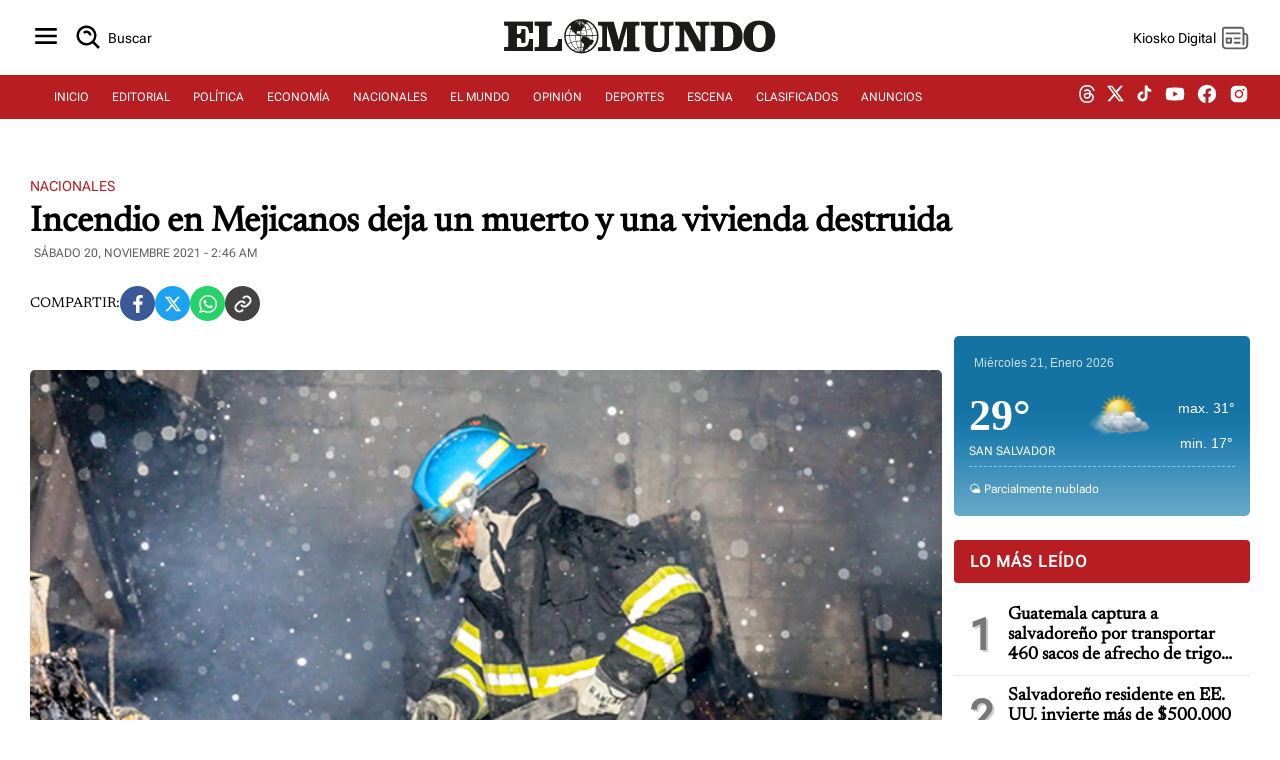

--- FILE ---
content_type: text/html; charset=UTF-8
request_url: https://diario.elmundo.sv/Nacionales/incendio-en-mejicanos-deja-un-muerto-y-una-vivienda-destruida
body_size: 56834
content:
<!DOCTYPE html>
<html lang="es" xml:lang="es">
<head>
    <meta charset="utf-8" />
    <link rel="preload" href="https://diario.elmundo.sv/theme_elmundo/images/no-image.png" as="image">
<link rel="amphtml" href="https://diario.elmundo.sv/ampArticle/incendio-en-mejicanos-deja-un-muerto-y-una-vivienda-destruida?amp=1" />
    <meta name="viewport" content="width=device-width, minimum-scale=1, initial-scale=1" />
    <link rel="canonical" href="https://diario.elmundo.sv/nacionales/incendio-en-mejicanos-deja-un-muerto-y-una-vivienda-destruida" />
    
    <link rel="preload" href="https://diario.elmundo.sv/assets/css/weather.css" as="style" onload="this.onload=null;this.rel='stylesheet'">
    <noscript><link rel="stylesheet" href="https://diario.elmundo.sv/assets/css/weather.css"></noscript>

    <title>Incendio en Mejicanos deja un muerto y una vivienda destruida</title>
    <link rel="icon" type="image/x-icon" href="https://diario.elmundo.sv/assets/images/favicon.ico"/>
    
    <meta name="section" content="NAC">
    
    <!-- <meta name="robots" content="nofollow"> -->
    <meta name="robots" content="index,follow">
    <meta http-equiv="X-UA-Compatible" content="IE=edge,chrome=1"/>
    <meta name="organization" content="Diario El Mundo" />
    <meta name="language" content="es" />
    <meta name="copyright" content="Diario El Mundo" />
    <meta name="format-detection" content="telephone=no" />
    <meta name="title" content="Incendio en Mejicanos deja un muerto y una vivienda destruida"/>
    <meta name="description" content="" />
    <meta name="keywords" content="">

    <!-- Open Graph Metadata -->
    <meta property="og:locale" content="es_ES">
    <meta property="og:url" content="https://diario.elmundo.sv/nacionales/incendio-en-mejicanos-deja-un-muerto-y-una-vivienda-destruida">
    <meta property="og:title" content="Incendio en Mejicanos deja un muerto y una vivienda destruida">
    <meta property="og:type" content="article" data-page-subject="true" />
    <meta property="og:site_name" content="Diario El Mundo">
    <meta property="og:description" content="" />
    <meta property="og:image" content="https://diario.elmundo.sv/theme_elmundo/images/no-image.png" data-page-subject="true" />
    <meta property="og:image:secure_url" content="https://diario.elmundo.sv/theme_elmundo/images/no-image.png" data-page-subject="true" />
        <meta property="og:image:width" content="394">
    <meta property="og:image:height" content="250">
    <meta property="og:image:alt" content="Incendio en Mejicanos deja un muerto y una vivienda destruida">
    <meta property="og:image:type" content="image/jpeg">
    <meta property="og:updated_time" content="-0001-11-30T00:00:00-05:56">
    
    <!-- Twitter Card Metadata -->
    <meta name="twitter:card" content="summary_large_image">
    <meta name="twitter:site" content="@ElmundoSv" />
    <meta name="twitter:title" content="Incendio en Mejicanos deja un muerto y una vivienda destruida">
    <meta name="twitter:image" content="https://diario.elmundo.sv/theme_elmundo/images/no-image.png">
    <meta name="twitter:description" content="">
    <meta name="twitter:account_id" content="@ElMundoSv">
    
    <!-- Dublin Core Metadata -->
    <meta name="DC.title" lang="es" content="Incendio en Mejicanos deja un muerto y una vivienda destruida">
    <meta name="DC.description" lang="es" content="" />
        <meta name="DC.date" content="2021-11-20T02:46:52-06:00">
    <meta name="DC.date.issued" content="2025-10-01T15:35:05-06:00">
    <meta name="DC.creator" content="Diario El Mundo">
    <meta name="DC.publisher" content="Diario El Mundo">
        <meta name="DC.language" content="es">
    
            <!-- Article Specific Metadata -->
        <meta property="article:section" content="Nacionales" />
        <meta property="article:published_time" content="2021-11-20T02:46:52-06:00" />
        <meta property="article:modified_time" content="-0001-11-30T00:00:00-05:56" />
        <meta name="date" content="2021-11-20T02:46:52-06:00"/>
        <meta itemprop="inLanguage" content="es">
        
    <meta property="fb:pages" content="154731521235948">
    
    <meta name="lang" content="es" />

    <!-- <link rel="preload" href="https://diario.elmundo.sv/assets/css/style.css" as="style">
    <link rel="stylesheet" href="https://diario.elmundo.sv/assets/css/style.css" media="(min-width: 280px)" />
    <link rel="stylesheet" type="text/css" href="https://diario.elmundo.sv/assets/css/tablet.css" media="(min-width: 768px)" />
    <link rel="stylesheet" type="text/css" href="https://diario.elmundo.sv/assets/css/desktop.css" media="(min-width: 1024px)" />     -->
    <link rel="preload" href="https://diario.elmundo.sv/assets/css/style.min.css" as="style">
    <link rel="stylesheet" href="https://diario.elmundo.sv/assets/css/style.min.css" />
   
    <!-- <script async src="https://diario.elmundo.sv/assets/js/cookies.js"></script> -->
    <script src="https://code.jquery.com/jquery-3.6.4.min.js"></script>
    
    <link rel="stylesheet" media="all" async href="https://diario.elmundo.sv/assets/css/detail.css"><script type="text/javascript">
                window._taboola = window._taboola || [];
                _taboola.push({ article: 'auto' });
                !function(e,f,u,i){
                    if(!document.getElementById(i)){
                    e.async = 1;
                    e.src = u;
                    e.id = i;
                    f.parentNode.insertBefore(e,f);
                    }
                }(
                    document.createElement('script'),
                    document.getElementsByTagName('script')[0],
                    'https://cdn.taboola.com/libtrc/editoraelmundo-editoraelmundo/loader.js',
                    'tb_loader_script'
                );
                if(window.performance && typeof window.performance.mark == 'function'){
                    window.performance.mark('tbl_ic');
                }
                window._taboola = window._taboola || [];
                _taboola.push({
                    mode: 'thumbnails-a',
                    container: 'taboola-below-article-thumbnails',
                    placement: 'Below Article Thumbnails',
                    target_type: 'mix'
                });
                </script>
    <!-- Google tag (gtag.js) -->
    <script async src="https://www.googletagmanager.com/gtag/js?id=G-RL7GNEEXYD"></script>
    <script>
        window.dataLayer = window.dataLayer || [];
        function gtag(){dataLayer.push(arguments);}
        gtag('js', new Date());

        gtag('config', 'G-RL7GNEEXYD');

        function getSectionFromMeta() {
            var metaSection = document.querySelector('meta[name="section"]');
            return metaSection ? metaSection.content : 'no_set';
        }

        gtag('event', 'page_view', {
            'content_section': getSectionFromMeta()
        });
    </script>


    

    <script async src="https://securepubads.g.doubleclick.net/tag/js/gpt.js"></script>
    <script>
        window.googletag = window.googletag || {cmd: []};

        googletag.cmd.push(function() {
            googletag.pubads().setTargeting('explicit_content', "0");

            googletag.defineSlot('/12206962/pem_rect0', [[320, 100], [300, 100], [300, 250]], 'div-gpt-ad-1702575544930-0').addService(googletag.pubads());
            googletag.defineOutOfPageSlot('/12206962/VIDEOSLIDERDIRECTAS', 'div-gpt-ad-1614960038693-0').addService(googletag.pubads());
            googletag.defineSlot('/12206962/weather-ad', [220, 25], 'div-gpt-ad-1673569375439-0').addService(googletag.pubads());
            googletag.defineSlot('/12206962/dem_lead2', [[320, 50], [970, 90], [728, 90]], 'div-gpt-ad-1643203442915-0').addService(googletag.pubads());
            googletag.defineSlot('/12206962/dem_ofp1', [1, 1], 'div-gpt-ad-1614985903425-0').addService(googletag.pubads());

            
                        googletag.defineSlot('/12206962/061224', [1, 1], 'div-gpt-ad-1733876448836-0').addService(googletag.pubads());
            googletag.defineSlot('/12206962/280414', [1, 1], 'div-gpt-ad-1733937637574-0').addService(googletag.pubads());
            googletag.defineSlot('/12206962/pem_hpage0', [[320, 100], [300, 100], [300, 250], [300, 600]], 'div-gpt-ad-1708126559676-0').addService(googletag.pubads());
googletag.defineSlot('/12206962/pem_hpage1', [[320, 100], [300, 100], [300, 250], [300, 600]], 'div-gpt-ad-1708115870694-0').addService(googletag.pubads());
googletag.defineSlot('/12206962/pem_hpage2', [[300, 600], [320, 100], [300, 100], [300, 250]], 'div-gpt-ad-1708385779769-0').addService(googletag.pubads());
            
            if (window.innerWidth < 768) {
                googletag.defineSlot('/12206962/pem_skyscraper', [[320, 50], [320, 100]], 'div-gpt-ad-1701821660794-0').addService(googletag.pubads());
                googletag.defineSlot('/12206962/dem_lead1', [[300, 250], [320, 50], [320, 100]], 'div-gpt-ad-1604590061439-0').addService(googletag.pubads());
                googletag.defineSlot('/12206962/dem_lead3', [[320, 100], [320, 50]], 'div-gpt-ad-1655417775346-0').addService(googletag.pubads());
            } else {
                googletag.defineSlot('/12206962/pem_skyscraper', [[970, 90], [970, 250]], 'div-gpt-ad-1701821660794-0').addService(googletag.pubads());
                googletag.defineSlot('/12206962/dem_lead1', [[728, 90]], 'div-gpt-ad-1604590061439-0').addService(googletag.pubads());
                googletag.defineSlot('/12206962/dem_lead3', [[728, 90]], 'div-gpt-ad-1655417775346-0').addService(googletag.pubads());
            }

            googletag.pubads().enableSingleRequest();
            googletag.pubads().collapseEmptyDivs();
            googletag.enableServices();
        });
    </script>


    <script type="application/ld+json">
{
    "@context": "https://schema.org",
    "@type": "NewsArticle",
    "dateCreated": "2021-11-20T02:46:52-06:00",
    "datePublished": "2021-11-20T02:46:52-06:00",
    "dateModified": "-0001-11-30T00:00:00-05:56",
    "url": "https://diario.elmundo.sv/nacionales/incendio-en-mejicanos-deja-un-muerto-y-una-vivienda-destruida",
    "headline": "Incendio en Mejicanos deja un muerto y una vivienda destruida",
    "description": "[caption id=\"attachment_1296340\" align=\"aligncenter\" width=\"627\"] Cortesía CB[/caption]",
    "inLanguage": "es",
    "mainEntityOfPage": {
        "@type": "WebPage",
        "@id": "https://diario.elmundo.sv/nacionales/incendio-en-mejicanos-deja-un-muerto-y-una-vivienda-destruida"
    },
    "thumbnailUrl": "https://diario.elmundo.sv/theme_elmundo/images/no-image.png",
    "image": {
        "@type": "ImageObject",
        "url": "https://diario.elmundo.sv/theme_elmundo/images/no-image.png"
    },
    "articleBody": "[caption id=&quot;attachment_1296340&quot; align=&quot;aligncenter&quot; width=&quot;627&quot;] Cortesía CB[/caption]\r\n\r\nEl Cuerpo de Bomberos confirmó la muerte de una personas tras el incendio de una vivienda ubicada en el pasaje Las Margaritas y Calle al Volcán, en la colonia Mireya 2 en Mejicanos\r\n\r\nEl fuego consumió por completo la estructura y uno de sus habitantes murió.\r\n\r\nLa institución llamó a evitar dejar velas o cocinas encendidas y llamar siempre al teléfono 913 cuando se presenten emergencias por incendio.\r\n\r\nLuego de controlar el incendio, nuestro equipo ventiló la zona afectada, removió escombros para liquidar los remanentes del fuego y evitar propagación.\r\n\r\n? Recuerda, en caso de emergencia, llama al 9️⃣1️⃣3️⃣ ?? pic.twitter.com/jKTXXU2hnZ\r\n— Bomberos El Salvador (@BomberosSV) November 20, 2021\r\n",
    "author": {
        "@type": "Person",
        "name": "Javier Maldonado"
    },
    "publisher": {
        "@type": "Organization",
        "name": "Diario El Mundo",
        "url": "https://diario.elmundo.sv/",
        "sameAs": [
            "https://www.facebook.com/ElMundoSV",
            "https://twitter.com/ElMundoSV",
            "https://www.youtube.com/user/DiarioElMundoElSalvador",
            "https://www.instagram.com/ElMundoSV/"
        ],
        "logo": {
            "@type": "ImageObject",
            "url": "https://static.elmundo.sv/uploads/images/dem-logo.jpg",
            "width": 280,
            "height": 44
        }
    },
    "copyrightHolder": {
        "@type": "Organization",
        "name": "Diario El Mundo",
        "url": "https://diario.elmundo.sv/"
    }
}</script>
  <script src="https://cdn.gravitec.net/storage/d5029e52b2632dfec7a34e865c4dd51c/client.js" async></script>
</head>

<body>
    <input type="hidden" id="APP_URL" value="https://diario.elmundo.sv/">
    <input id="BASE_URL" type="hidden" value="https://diario.elmundo.sv/">
    <h1 hidden>Section Page - Diario El Mundo</h1>
    <header>
    <div class="header">
        <div class="header-menu">
            <button class="btn-icon" title="Menu" id="sidebarMenu">
                <svg xmlns="https://www.w3.org/2000/svg" width="32" height="32" viewBox="0 0 24 24" style="fill: rgba(0, 0, 0, 1);"><path d="M4 6h16v2H4zm0 5h16v2H4zm0 5h16v2H4z"></path></svg>
            </button>
            <a href="/search" id="btnSearch" class="btn-icon btn-icon-text" title="Buscar">
                <svg xmlns="https://www.w3.org/2000/svg" width="30" height="30" viewBox="0 0 24 24" style="fill: rgba(0, 0, 0, 1);"><path d="M10 18a7.952 7.952 0 0 0 4.897-1.688l4.396 4.396 1.414-1.414-4.396-4.396A7.952 7.952 0 0 0 18 10c0-4.411-3.589-8-8-8s-8 3.589-8 8 3.589 8 8 8zm0-14c3.309 0 6 2.691 6 6s-2.691 6-6 6-6-2.691-6-6 2.691-6 6-6z"></path><path d="M11.412 8.586c.379.38.588.882.588 1.414h2a3.977 3.977 0 0 0-1.174-2.828c-1.514-1.512-4.139-1.512-5.652 0l1.412 1.416c.76-.758 2.07-.756 2.826-.002z"></path></svg>
                <span for="btnSearch">Buscar</span>
            </a>
        </div>
        <div class="header-logo">
            <a href="https://diario.elmundo.sv" class="header-logo-svg" aria-label="Diario El Mundo">
                                <img src="https://dta.elmundo.sv/assets/dta_pem_black.svg" alt="Diario El Mundo" width="180px" data-was-processed="true">
            </a>
        </div>
        <div class="header-user">
            <button id="btnKiosko" class="btn-icon btn-icon-text" title="Kiosko DEM">
                <span >Kiosko Digital</span>
                <svg xmlns="https://www.w3.org/2000/svg" x="0px" y="0px" width="30" height="30" viewBox="0 0 48 48" style="fill: #5f5f5f;"><path d="M 7.5 6 C 5.0324991 6 3 8.0324991 3 10.5 L 3 35.5 C 3 39.071938 5.9280619 42 9.5 42 L 38.5 42 C 42.071938 42 45 39.071938 45 35.5 L 45 20.5 C 45 18.032499 42.967501 16 40.5 16 L 39 16 L 39 10.5 C 39 8.0324991 36.967501 6 34.5 6 L 7.5 6 z M 7.5 9 L 34.5 9 C 35.346499 9 36 9.6535009 36 10.5 L 36 17.253906 A 1.50015 1.50015 0 0 0 36 17.740234 L 36 34.5 A 1.50015 1.50015 0 1 0 39 34.5 L 39 19 L 40.5 19 C 41.346499 19 42 19.653501 42 20.5 L 42 35.5 C 42 37.450062 40.450062 39 38.5 39 L 9.5 39 C 7.5499381 39 6 37.450062 6 35.5 L 6 10.5 C 6 9.6535009 6.6535009 9 7.5 9 z M 10.5 15 A 1.50015 1.50015 0 1 0 10.5 18 L 31.5 18 A 1.50015 1.50015 0 1 0 31.5 15 L 10.5 15 z M 10.5 23 A 1.50015 1.50015 0 0 0 9 24.5 L 9 31.5 A 1.50015 1.50015 0 0 0 10.5 33 L 17.5 33 A 1.50015 1.50015 0 0 0 19 31.5 L 19 24.5 A 1.50015 1.50015 0 0 0 17.5 23 L 10.5 23 z M 23.5 23 A 1.50015 1.50015 0 1 0 23.5 26 L 31.5 26 A 1.50015 1.50015 0 1 0 31.5 23 L 23.5 23 z M 12 26 L 16 26 L 16 30 L 12 30 L 12 26 z M 23.5 30 A 1.50015 1.50015 0 1 0 23.5 33 L 31.5 33 A 1.50015 1.50015 0 1 0 31.5 30 L 23.5 30 z"></path></svg>
            </button>
            <button class="btn-icon btn-user" title="Perfil de usuario" id="userProfile">
                <span id="userName">...</span>
                <svg xmlns="https://www.w3.org/2000/svg" width="32" height="32" viewBox="0 0 24 24" style="fill: rgba(0, 0, 0, 1);"><path d="M7.5 6.5C7.5 8.981 9.519 11 12 11s4.5-2.019 4.5-4.5S14.481 2 12 2 7.5 4.019 7.5 6.5zM20 21h1v-1c0-3.859-3.141-7-7-7h-4c-3.86 0-7 3.141-7 7v1h17z"></path></svg>
            </button>
        </div>
    </div>
</header>
<nav>
    <div class="menu">
        <ul>
            <li><a class="nav-item" href="https://diario.elmundo.sv/">INICIO</a></li>
            <li><a class="nav-item" href="https://diario.elmundo.sv/editorial">EDITORIAL</a></li>
            <li><a class="nav-item" href="https://diario.elmundo.sv/politica">POLÍTICA</a></li>
            <li><a class="nav-item" href="https://diario.elmundo.sv/economia">ECONOMÍA</a></li>
            <li><a class="nav-item" href="https://diario.elmundo.sv/nacionales">NACIONALES</a></li>
            <li><a class="nav-item" href="https://diario.elmundo.sv/el-mundo">EL MUNDO</a></li>
            <li><a class="nav-item" href="https://diario.elmundo.sv/opinion">OPINIÓN</a></li>
            <li><a class="nav-item" href="https://diario.elmundo.sv/deportes">DEPORTES</a></li>
            <li><a class="nav-item" href="https://diario.elmundo.sv/escena">ESCENA</a></li>
            <li><a class="nav-item" href="https://clasificados.elmundo.sv" target="_blank">CLASIFICADOS</a></li>
            <li><a class="nav-item" href="https://kiosko.elmundo.sv" target="_blank">ANUNCIOS</a></li>
        </ul>
        <ul class="social-media">
            <li><a target="_blank" aria-label="threads dem" href="https://www.threads.net/@elmundosv"><svg aria-label="Threads" fill="none" height="18" viewBox="0 0 192 192" width="18" xmlns="https://www.w3.org/2000/svg" style="fill: rgba(255, 255, 255, 1);"><path class="xmcdc9a" d="M141.537 88.9883C140.71 88.5919 139.87 88.2104 139.019 87.8451C137.537 60.5382 122.616 44.905 97.5619 44.745C97.4484 44.7443 97.3355 44.7443 97.222 44.7443C82.2364 44.7443 69.7731 51.1409 62.102 62.7807L75.881 72.2328C81.6116 63.5383 90.6052 61.6848 97.2286 61.6848C97.3051 61.6848 97.3819 61.6848 97.4576 61.6855C105.707 61.7381 111.932 64.1366 115.961 68.814C118.893 72.2193 120.854 76.925 121.825 82.8638C114.511 81.6207 106.601 81.2385 98.145 81.7233C74.3247 83.0954 59.0111 96.9879 60.0396 116.292C60.5615 126.084 65.4397 134.508 73.775 140.011C80.8224 144.663 89.899 146.938 99.3323 146.423C111.79 145.74 121.563 140.987 128.381 132.296C133.559 125.696 136.834 117.143 138.28 106.366C144.217 109.949 148.617 114.664 151.047 120.332C155.179 129.967 155.42 145.8 142.501 158.708C131.182 170.016 117.576 174.908 97.0135 175.059C74.2042 174.89 56.9538 167.575 45.7381 153.317C35.2355 139.966 29.8077 120.682 29.6052 96C29.8077 71.3178 35.2355 52.0336 45.7381 38.6827C56.9538 24.4249 74.2039 17.11 97.0132 16.9405C119.988 17.1113 137.539 24.4614 149.184 38.788C154.894 45.8136 159.199 54.6488 162.037 64.9503L178.184 60.6422C174.744 47.9622 169.331 37.0357 161.965 27.974C147.036 9.60668 125.202 0.195148 97.0695 0H96.9569C68.8816 0.19447 47.2921 9.6418 32.7883 28.0793C19.8819 44.4864 13.2244 67.3157 13.0007 95.9325L13 96L13.0007 96.0675C13.2244 124.684 19.8819 147.514 32.7883 163.921C47.2921 182.358 68.8816 191.806 96.9569 192H97.0695C122.03 191.827 139.624 185.292 154.118 170.811C173.081 151.866 172.51 128.119 166.26 113.541C161.776 103.087 153.227 94.5962 141.537 88.9883ZM98.4405 129.507C88.0005 130.095 77.1544 125.409 76.6196 115.372C76.2232 107.93 81.9158 99.626 99.0812 98.6368C101.047 98.5234 102.976 98.468 104.871 98.468C111.106 98.468 116.939 99.0737 122.242 100.233C120.264 124.935 108.662 128.946 98.4405 129.507Z"></path></svg></a></li>
            <li><a target="_blank" aria-label="twitter dem" href="https://twitter.com/ElMundoSV"><svg viewBox="0 0 24 24" aria-hidden="true" width="19" height="19" style="fill: rgba(255, 255, 255, 1);"><g><path d="M18.244 2.25h3.308l-7.227 8.26 8.502 11.24H16.17l-5.214-6.817L4.99 21.75H1.68l7.73-8.835L1.254 2.25H8.08l4.713 6.231zm-1.161 17.52h1.833L7.084 4.126H5.117z"></path></g></svg></a></li>
            <li><a targey="_blank" aria-label="tiktok dem" href="https://www.tiktok.com/@elmundosv?lang=es"><svg svg xmlns="https://www.w3.org/2000/svg" width="19" height="19" viewBox="0 0 24 24" style="fill: rgba(255, 255, 255, 1);transform: ;msFilter:;"><path d="M19.59 6.69a4.83 4.83 0 0 1-3.77-4.25V2h-3.45v13.67a2.89 2.89 0 0 1-5.2 1.74 2.89 2.89 0 0 1 2.31-4.64 2.93 2.93 0 0 1 .88.13V9.4a6.84 6.84 0 0 0-1-.05A6.33 6.33 0 0 0 5 20.1a6.34 6.34 0 0 0 10.86-4.43v-7a8.16 8.16 0 0 0 4.77 1.52v-3.4a4.85 4.85 0 0 1-1-.1z"></path></svg></a></li>
            <li><a target="_blank" aria-label="youtube dem" href="https://www.youtube.com/user/DiarioElMundoTV"><svg xmlns="https://www.w3.org/2000/svg" width="22" height="22" viewBox="0 0 24 24" style="fill: rgba(255, 255, 255, 1);"><path d="M21.593 7.203a2.506 2.506 0 0 0-1.762-1.766C18.265 5.007 12 5 12 5s-6.264-.007-7.831.404a2.56 2.56 0 0 0-1.766 1.778c-.413 1.566-.417 4.814-.417 4.814s-.004 3.264.406 4.814c.23.857.905 1.534 1.763 1.765 1.582.43 7.83.437 7.83.437s6.265.007 7.831-.403a2.515 2.515 0 0 0 1.767-1.763c.414-1.565.417-4.812.417-4.812s.02-3.265-.407-4.831zM9.996 15.005l.005-6 5.207 3.005-5.212 2.995z"></path></svg></a></li>
            <li><a target="_blank" aria-label="facebook dem" href="https://www.facebook.com/ElMundoSV"><svg xmlns="https://www.w3.org/2000/svg" width="22" height="22" viewBox="0 0 24 24" style="fill: rgba(255, 255, 255, 1);"><path d="M12.001 2.002c-5.522 0-9.999 4.477-9.999 9.999 0 4.99 3.656 9.126 8.437 9.879v-6.988h-2.54v-2.891h2.54V9.798c0-2.508 1.493-3.891 3.776-3.891 1.094 0 2.24.195 2.24.195v2.459h-1.264c-1.24 0-1.628.772-1.628 1.563v1.875h2.771l-.443 2.891h-2.328v6.988C18.344 21.129 22 16.992 22 12.001c0-5.522-4.477-9.999-9.999-9.999z"></path></svg></a></li>
            <li><a target="_blank" aria-label="instagram dem" href="https://instagram.com/ElMundoSV"><svg xmlns="https://www.w3.org/2000/svg" width="22" height="22" viewBox="0 0 24 24" style="fill: rgba(255, 255, 255, 1);"><path d="M20.947 8.305a6.53 6.53 0 0 0-.419-2.216 4.61 4.61 0 0 0-2.633-2.633 6.606 6.606 0 0 0-2.186-.42c-.962-.043-1.267-.055-3.709-.055s-2.755 0-3.71.055a6.606 6.606 0 0 0-2.185.42 4.607 4.607 0 0 0-2.633 2.633 6.554 6.554 0 0 0-.419 2.185c-.043.963-.056 1.268-.056 3.71s0 2.754.056 3.71c.015.748.156 1.486.419 2.187a4.61 4.61 0 0 0 2.634 2.632 6.584 6.584 0 0 0 2.185.45c.963.043 1.268.056 3.71.056s2.755 0 3.71-.056a6.59 6.59 0 0 0 2.186-.419 4.615 4.615 0 0 0 2.633-2.633c.263-.7.404-1.438.419-2.187.043-.962.056-1.267.056-3.71-.002-2.442-.002-2.752-.058-3.709zm-8.953 8.297c-2.554 0-4.623-2.069-4.623-4.623s2.069-4.623 4.623-4.623a4.623 4.623 0 0 1 0 9.246zm4.807-8.339a1.077 1.077 0 0 1-1.078-1.078 1.077 1.077 0 1 1 2.155 0c0 .596-.482 1.078-1.077 1.078z"></path><circle cx="11.994" cy="11.979" r="3.003"></circle></svg></a></li>
        </ul>
    </div>
</nav>    <section class="container border-dashed-bottom">
        <div class="pem_skyscraper" id='div-gpt-ad-1701821660794-0' style='min-width: 320px; min-height: 50px; text-align:center;'></div>
    </section>
    <section class="container">
                <input type="hidden" name="article_id" id="article_id" value="0">

        <div class="article-det-top article-det-page">
            <div class="article-details">
                <div class="article-details-head">
                    <a class="article-section" href="https://diario.elmundo.sv/nacionales" title="Nacionales">Nacionales</a>
                </div>
                <div class="article-title"><h1 title="Incendio en Mejicanos deja un muerto y una vivienda destruida">Incendio en Mejicanos deja un muerto y una vivienda destruida</h1></div>
                <div class="article-info">
                    <a href="#" class="article-author"></a>
                    <div class="article-date">sábado 20, noviembre 2021 - 2:46 AM</div>   
                </div>
                <div class="article-desc"></div>
            </div>
        </div>

        <div class="share-buttons">
    <span class="share-text">COMPARTIR: </span>
    <a target="_blank" href="https://www.facebook.com/sharer/sharer.php?u=https%3A%2F%2Fdiario.elmundo.sv%2Fnacionales%2Fincendio-en-mejicanos-deja-un-muerto-y-una-vivienda-destruida" class="share-button facebook" title="Compartir en Facebook">
        <svg xmlns="https://www.w3.org/2000/svg" width="24" height="24" viewBox="0 0 24 24" style="fill: rgba(255, 255, 255, 1);"><path d="M13.397 20.997v-8.196h2.765l.411-3.209h-3.176V7.548c0-.926.258-1.56 1.587-1.56h1.684V3.127A22.336 22.336 0 0 0 14.201 3c-2.444 0-4.122 1.492-4.122 4.231v2.355H7.332v3.209h2.753v8.202h3.312z"></path></svg>
    </a>
    <a target="_blank" href="https://twitter.com/intent/tweet?text=Incendio%20en%20Mejicanos%20deja%20un%20muerto%20y%20una%20vivienda%20destruida%20https%3A%2F%2Fdiario.elmundo.sv%2Fnacionales%2Fincendio-en-mejicanos-deja-un-muerto-y-una-vivienda-destruida" class="share-button twitter" title="Compartir en Twitter">
        <svg xmlns="https://www.w3.org/2000/svg" width="16" height="16" fill="currentColor" class="bi bi-twitter-x" viewBox="0 0 16 16"><path d="M12.6.75h2.454l-5.36 6.142L16 15.25h-4.937l-3.867-5.07-4.425 5.07H.316l5.733-6.57L0 .75h5.063l3.495 4.633L12.601.75Zm-.86 13.028h1.36L4.323 2.145H2.865z"/></svg>
    </a>
    <a target="_blank" href="https://api.whatsapp.com/send?text=Incendio%20en%20Mejicanos%20deja%20un%20muerto%20y%20una%20vivienda%20destruida%20https%3A%2F%2Fdiario.elmundo.sv%2Fnacionales%2Fincendio-en-mejicanos-deja-un-muerto-y-una-vivienda-destruida" class="share-button whatsapp" title="Compartir en WhatsApp">
        <svg xmlns="https://www.w3.org/2000/svg" width="24" height="24" viewBox="0 0 24 24" style="fill: rgba(255, 255, 255, 1);"><path fill-rule="evenodd" clip-rule="evenodd" d="M18.403 5.633A8.919 8.919 0 0 0 12.053 3c-4.948 0-8.976 4.027-8.978 8.977 0 1.582.413 3.126 1.198 4.488L3 21.116l4.759-1.249a8.981 8.981 0 0 0 4.29 1.093h.004c4.947 0 8.975-4.027 8.977-8.977a8.926 8.926 0 0 0-2.627-6.35m-6.35 13.812h-.003a7.446 7.446 0 0 1-3.798-1.041l-.272-.162-2.824.741.753-2.753-.177-.282a7.448 7.448 0 0 1-1.141-3.971c.002-4.114 3.349-7.461 7.465-7.461a7.413 7.413 0 0 1 5.275 2.188 7.42 7.42 0 0 1 2.183 5.279c-.002 4.114-3.349 7.462-7.461 7.462m4.093-5.589c-.225-.113-1.327-.655-1.533-.73-.205-.075-.354-.112-.504.112s-.58.729-.711.879-.262.168-.486.056-.947-.349-1.804-1.113c-.667-.595-1.117-1.329-1.248-1.554s-.014-.346.099-.458c.101-.1.224-.262.336-.393.112-.131.149-.224.224-.374s.038-.281-.019-.393c-.056-.113-.505-1.217-.692-1.666-.181-.435-.366-.377-.504-.383a9.65 9.65 0 0 0-.429-.008.826.826 0 0 0-.599.28c-.206.225-.785.767-.785 1.871s.804 2.171.916 2.321c.112.15 1.582 2.415 3.832 3.387.536.231.954.369 1.279.473.537.171 1.026.146 1.413.089.431-.064 1.327-.542 1.514-1.066.187-.524.187-.973.131-1.067-.056-.094-.207-.151-.43-.263"></path></svg>
    </a>
    <a target="_blank" href="incendio-en-mejicanos-deja-un-muerto-y-una-vivienda-destruida" class="share-button url_lnk" title="Copiar link de la nota" onclick="copyToClipboard(event)">
        <svg xmlns="https://www.w3.org/2000/svg" width="24" height="24" viewBox="0 0 24 24" style="fill: rgba(255, 255, 255, 1);"><path d="M8.465 11.293c1.133-1.133 3.109-1.133 4.242 0l.707.707 1.414-1.414-.707-.707c-.943-.944-2.199-1.465-3.535-1.465s-2.592.521-3.535 1.465L4.929 12a5.008 5.008 0 0 0 0 7.071 4.983 4.983 0 0 0 3.535 1.462A4.982 4.982 0 0 0 12 19.071l.707-.707-1.414-1.414-.707.707a3.007 3.007 0 0 1-4.243 0 3.005 3.005 0 0 1 0-4.243l2.122-2.121z"></path><path d="m12 4.929-.707.707 1.414 1.414.707-.707a3.007 3.007 0 0 1 4.243 0 3.005 3.005 0 0 1 0 4.243l-2.122 2.121c-1.133 1.133-3.109 1.133-4.242 0L10.586 12l-1.414 1.414.707.707c.943.944 2.199 1.465 3.535 1.465s2.592-.521 3.535-1.465L19.071 12a5.008 5.008 0 0 0 0-7.071 5.006 5.006 0 0 0-7.071 0z"></path></svg>
    </a>
</div>

<div id="confirmation-message" class="confirmation-message">¡Link copiado al portapapeles!</div>
        <div id="confirmation-message" class="confirmation-message">¡Link copiado al portapapeles!</div>

        <section class="grid">
            <div class="article-det-page">
                <article>
                    <div class="article-image"></div>
                    <div class="img-caption"><p></p></div>
                    <div class="article-body">
                        <p><figure><picture>
                <source srcset="https://static.elmundo.sv/wp-content/uploads/2021/11/Incendio-Bomberos-Mejicanos-2.png" type="image/jpeg">
                <img src="https://static.elmundo.sv/wp-content/uploads/2021/11/Incendio-Bomberos-Mejicanos-2.png" alt="">
            </picture><figcaption>Cortesía CB</figcaption></figure></p>
<p>El Cuerpo de Bomberos confirmó la muerte de una personas tras el incendio de una vivienda ubicada en el pasaje Las Margaritas y Calle al Volcán, en la colonia Mireya 2 en Mejicanos</p>
<p>El fuego consumió por completo la estructura y uno de sus habitantes murió.</p>
<p>La institución llamó a evitar dejar velas o cocinas encendidas y llamar siempre al teléfono 913 cuando se presenten emergencias por incendio.
<blockquote class="twitter-tweet" data-partner="tweetdeck">
<p dir="ltr" lang="es">Luego de controlar el incendio, nuestro equipo ventiló la zona afectada, removió escombros para liquidar los remanentes del fuego y evitar propagación.

? Recuerda, en caso de emergencia, llama al 9️⃣1️⃣3️⃣ ?? <a href="https://t.co/jKTXXU2hnZ">pic.twitter.com/jKTXXU2hnZ</a></p>
— Bomberos El Salvador (@BomberosSV) <a href="https://twitter.com/BomberosSV/status/1462051158541881349?ref_src=twsrc%5Etfw">November 20, 2021</a></blockquote>
<script async src="https://platform.twitter.com/widgets.js" charset="utf-8"></script><br />
<br /><div id="div-gpt-ad-1655417775346-0" style="min-width: 320px; min-height: 50px;margin: 0 auto; text-align:center;"><script>googletag.cmd.push(function() { googletag.display("div-gpt-ad-1655417775346-0"); });</script></div><br />
<br /><div id="div-gpt-ad-1733937637574-0"><script>googletag.cmd.push(function() { googletag.display("div-gpt-ad-1733937637574-0"); });</script></div></p>
                        <script async src="https://platform.twitter.com/widgets.js" charset="utf-8"></script>                    </div>
                </article>
                <br><br>
                
                
                <section>
                    <div class="tags">
                        <h2 class="tags-title">Temas</h2>
                        <div class="tags-container">
                            <a href="https://diario.elmundo.sv/search#gsc.tab=0&gsc.q=%26quot%3Baligncenter%26quot%3B&gsc.sort=date&gsc.page=1" class="tag-item">&quot;aligncenter&quot;</a> <a href="https://diario.elmundo.sv/search#gsc.tab=0&gsc.q=%26quot%3B627%26quot%3B&gsc.sort=date&gsc.page=1" class="tag-item">&quot;627&quot;</a> <a href="https://diario.elmundo.sv/search#gsc.tab=0&gsc.q=Cortes%C3%ADa+CB&gsc.sort=date&gsc.page=1" class="tag-item">Cortesía CB</a> <a href="https://diario.elmundo.sv/search#gsc.tab=0&gsc.q=Calle&gsc.sort=date&gsc.page=1" class="tag-item">Calle</a> <a href="https://diario.elmundo.sv/search#gsc.tab=0&gsc.q=Volc%C3%A1n&gsc.sort=date&gsc.page=1" class="tag-item">Volcán</a> <a href="https://diario.elmundo.sv/search#gsc.tab=0&gsc.q=Mejicanos%0D%0A%0D%0AEl&gsc.sort=date&gsc.page=1" class="tag-item">Mejicanos

El</a> <a href="https://diario.elmundo.sv/search#gsc.tab=0&gsc.q=fuego&gsc.sort=date&gsc.page=1" class="tag-item">fuego</a> <a href="https://diario.elmundo.sv/search#gsc.tab=0&gsc.q=sus+habitantes&gsc.sort=date&gsc.page=1" class="tag-item">sus habitantes</a> <a href="https://diario.elmundo.sv/search#gsc.tab=0&gsc.q=velas&gsc.sort=date&gsc.page=1" class="tag-item">velas</a> <a href="https://diario.elmundo.sv/search#gsc.tab=0&gsc.q=cocinas+encendidas&gsc.sort=date&gsc.page=1" class="tag-item">cocinas encendidas</a> <a href="https://diario.elmundo.sv/search#gsc.tab=0&gsc.q=tel%C3%A9fono&gsc.sort=date&gsc.page=1" class="tag-item">teléfono</a> <a href="https://diario.elmundo.sv/search#gsc.tab=0&gsc.q=913&gsc.sort=date&gsc.page=1" class="tag-item">913</a> <a href="https://diario.elmundo.sv/search#gsc.tab=0&gsc.q=emergencias&gsc.sort=date&gsc.page=1" class="tag-item">emergencias</a> <a href="https://diario.elmundo.sv/search#gsc.tab=0&gsc.q=incendio&gsc.sort=date&gsc.page=1" class="tag-item">incendio</a> <a href="https://diario.elmundo.sv/search#gsc.tab=0&gsc.q=nuestro+equipo&gsc.sort=date&gsc.page=1" class="tag-item">nuestro equipo</a> <a href="https://diario.elmundo.sv/search#gsc.tab=0&gsc.q=escombros&gsc.sort=date&gsc.page=1" class="tag-item">escombros</a> <a href="https://diario.elmundo.sv/search#gsc.tab=0&gsc.q=propagaci%C3%B3n&gsc.sort=date&gsc.page=1" class="tag-item">propagación</a>                         </div>
                    </div>
                </section>
                <br>

                
                <div class="tags">
                    <h2 class="tags-title">Contenido Patrocinado</h2>
                    <div id="taboola-below-article-thumbnails"></div>
                    <script type="text/javascript">
                    window._taboola = window._taboola || [];
                    _taboola.push({
                        mode: 'alternating-thumbnails-a',
                        container: 'taboola-below-article-thumbnails',
                        placement: 'Below Article Thumbnails',
                        target_type: 'mix'
                    });
                    </script>
                </div>
            </div>
            <div class="ad-container">
                
            <div class="weather-widget gradient_5">
                <div class="widget_weather">
                    <div class="date_weather">Miércoles 21, Enero 2026</div>
                    <div class="row_weather">
                        <div class="temp_weather">
                            <p class="weather-widget-grades">29°</p>
                            <p class="weather-widget-city">San Salvador</p>
                        </div>
                        <div class="img_weather"><img class="weather-widget-image loading" src="https://dta.elmundo.sv/assets/weather/3.webp" alt="Parcialmente nublado" data-was-processed="true"></div>
                        <div class="min_max">
                            <div class="max_weather">max. 31°</div>
                            <div class="min_weather">min. 17°</div>
                        </div>
                    </div>
                    <div class="row_weather units">
                        <p class="weather_desc">🌤️ Parcialmente nublado</p>
                    </div>
                </div>
            </div>
                <div id='div-gpt-ad-1673569375439-0' style='min-width: 220px; min-height: 25px; text-align:center;'></div>
                <br>

                                
                <div id='div-gpt-ad-1702575544930-0' style='min-width: 300px; min-height: 100px;text-align:center;'></div>
                <br>
                <div class="mundo-sidebar-editorial"><div class="widget-title">LO MÁS LEÍDO</div><ul class="most-read-widget"><li><span class="flagItem">1 </span> <a href="https://diario.elmundo.sv/nacionales/guatemala-captura-a-salvadoreno-por-transportar-460-sacos-de-afrecho-de-trigo-sin-documentos">Guatemala captura a salvadoreño por transportar 460 sacos de afrecho de trigo sin documentos</a></li><li><span class="flagItem">2 </span> <a href="https://diario.elmundo.sv/economia/salvadoreno-residente-en-ee-uu-invierte-mas-de-500000-en-dos-ranchos-de-playa-en-sonsonate-y-la-libertad">Salvadoreño residente en EE. UU. invierte más de $500,000 en dos ranchos de playa en Sonsonate y La Libertad</a></li><li><span class="flagItem">3 </span> <a href="https://diario.elmundo.sv/nacionales/gobierno-salvadoreno-recibe-avion-con-345000-uniformes-para-alumnos-de-instituciones-publicas">Gobierno salvadoreño recibe avión con 345,000 uniformes para alumnos de instituciones públicas</a></li><li><span class="flagItem">4 </span> <a href="https://diario.elmundo.sv/nacionales/fiscalia-captura-a-presuntos-estafadores-en-operativo-esta-madrugada">Fiscalía captura a presuntos estafadores en operativo esta madrugada</a></li><li><span class="flagItem">5 </span> <a href="https://diario.elmundo.sv/politica/asamblea-aprueba-ley-quincena-25-se-declara-de-orden-publico-y-se-rechaza-cambio-propuesto-por-la-oposicion">Asamblea aprueba Ley Quincena 25: se declara de orden público y se rechaza cambio propuesto por la oposición</a></li></ul></div>                <br>
                <div id='div-gpt-ad-1708126559676-0' style='min-width: 300px; min-height: 100px; text-align:center;'></div>
                <br>
                <div id='div-gpt-ad-1708115870694-0' style='min-width: 300px; min-height: 100px; text-align:center;'></div>
                <br>
                <div id='div-gpt-ad-1708385779769-0' style='min-width: 300px; min-height: 100px; text-align:center;'></div>
            </div>
        </section>
    </section>

    <div class="footer">
        <footer>
            <div class="footer-logo">
                                <img src="https://dta.elmundo.sv/assets/dta_pem_white.svg" width="200" height="50" class="lazy loaded" alt="Logo">
            </div>
            <div class="footer-options">
                <ul>
                    <li class="label">Nosotros</li>
                    <li><a href="https://diario.elmundo.sv/nosotros/historia.html" title="Normas de publicacion">Historia</a></li>
                    <!-- <li><a href="https://diario.elmundo.sv/diversidad-e-inclusion.html" title="Diversidad e inclusión">Diversidad e inclusión</a></li>
                    <li><a href="https://diario.elmundo.sv/codigo-etico.html" title="Código de ética">Código de ética</a></li> -->
                </ul>
                <ul>
                    <li class="label">Nuestro Grupo</li>
                    <li><a href="https://vidasana.sv/" target="_blank" title="Vida Sana">Vidasana</a></li>
                    <li><a href="https://fundacionjborja.org/" target="_blank" title="Fundación Borja">Fundación Borja</a></li>
                    <li><a href="https://beta-diario.elmundo.sv/contact-us" title="Contáctenos"></a></li>
                </ul>
                <ul>
                    <li class="label">Otros</li>
                    <li><a href="https://clasificados.elmundo.sv/" target="_blank" title="Clasificados">Clasificados</a></li>
                    <li><a href="https://kiosko.elmundo.sv" target="_blank" title="Kiosko Digital">Kiosko Digital</a></li>
                </ul>
            </div>
        </footer>
    </div>
    
    <div class="overlay" id="overlay"></div>
    <div class="sidebar-menu">
        <div class="sidebar-close" id="closeMenu">
            <svg xmlns="https://www.w3.org/2000/svg" width="34" height="34" viewBox="0 0 24 24" style="fill: #fff;"><path d="m16.192 6.344-4.243 4.242-4.242-4.242-1.414 1.414L10.535 12l-4.242 4.242 1.414 1.414 4.242-4.242 4.243 4.242 1.414-1.414L13.364 12l4.242-4.242z"></path></svg>
        </div>
        <div class="sidebar-menu-logo">
            
            <img src="https://dta.elmundo.sv/assets/dta_pem_white.svg" width="232" height="34" alt="logo" class="loading" data-was-processed="true">
            
        </div>
        <hr>
        <div class="sidebar-menu-social">
            <ul class="social-media">
                <li><a target="_blank" aria-label="threads dem" href="https://www.threads.net/@elmundosv"><svg aria-label="Threads" fill="none" height="18" viewBox="0 0 192 192" width="18" xmlns="https://www.w3.org/2000/svg" style="fill: rgba(255, 255, 255, 1);"><path class="xmcdc9a" d="M141.537 88.9883C140.71 88.5919 139.87 88.2104 139.019 87.8451C137.537 60.5382 122.616 44.905 97.5619 44.745C97.4484 44.7443 97.3355 44.7443 97.222 44.7443C82.2364 44.7443 69.7731 51.1409 62.102 62.7807L75.881 72.2328C81.6116 63.5383 90.6052 61.6848 97.2286 61.6848C97.3051 61.6848 97.3819 61.6848 97.4576 61.6855C105.707 61.7381 111.932 64.1366 115.961 68.814C118.893 72.2193 120.854 76.925 121.825 82.8638C114.511 81.6207 106.601 81.2385 98.145 81.7233C74.3247 83.0954 59.0111 96.9879 60.0396 116.292C60.5615 126.084 65.4397 134.508 73.775 140.011C80.8224 144.663 89.899 146.938 99.3323 146.423C111.79 145.74 121.563 140.987 128.381 132.296C133.559 125.696 136.834 117.143 138.28 106.366C144.217 109.949 148.617 114.664 151.047 120.332C155.179 129.967 155.42 145.8 142.501 158.708C131.182 170.016 117.576 174.908 97.0135 175.059C74.2042 174.89 56.9538 167.575 45.7381 153.317C35.2355 139.966 29.8077 120.682 29.6052 96C29.8077 71.3178 35.2355 52.0336 45.7381 38.6827C56.9538 24.4249 74.2039 17.11 97.0132 16.9405C119.988 17.1113 137.539 24.4614 149.184 38.788C154.894 45.8136 159.199 54.6488 162.037 64.9503L178.184 60.6422C174.744 47.9622 169.331 37.0357 161.965 27.974C147.036 9.60668 125.202 0.195148 97.0695 0H96.9569C68.8816 0.19447 47.2921 9.6418 32.7883 28.0793C19.8819 44.4864 13.2244 67.3157 13.0007 95.9325L13 96L13.0007 96.0675C13.2244 124.684 19.8819 147.514 32.7883 163.921C47.2921 182.358 68.8816 191.806 96.9569 192H97.0695C122.03 191.827 139.624 185.292 154.118 170.811C173.081 151.866 172.51 128.119 166.26 113.541C161.776 103.087 153.227 94.5962 141.537 88.9883ZM98.4405 129.507C88.0005 130.095 77.1544 125.409 76.6196 115.372C76.2232 107.93 81.9158 99.626 99.0812 98.6368C101.047 98.5234 102.976 98.468 104.871 98.468C111.106 98.468 116.939 99.0737 122.242 100.233C120.264 124.935 108.662 128.946 98.4405 129.507Z"></path></svg></a></li>
                <li><a target="_blank" aria-label="twitter dem" href="https://twitter.com/ElMundoSV"><svg viewBox="0 0 24 24" aria-hidden="true" width="19" height="19" style="fill: rgba(255, 255, 255, 1);"><g><path d="M18.244 2.25h3.308l-7.227 8.26 8.502 11.24H16.17l-5.214-6.817L4.99 21.75H1.68l7.73-8.835L1.254 2.25H8.08l4.713 6.231zm-1.161 17.52h1.833L7.084 4.126H5.117z"></path></g></svg></a></li>
                <li><a target="_blank" aria-label="youtube dem" href="https://www.youtube.com/user/DiarioElMundoTV"><svg xmlns="https://www.w3.org/2000/svg" width="22" height="22" viewBox="0 0 24 24" style="fill: rgba(255, 255, 255, 1);"><path d="M21.593 7.203a2.506 2.506 0 0 0-1.762-1.766C18.265 5.007 12 5 12 5s-6.264-.007-7.831.404a2.56 2.56 0 0 0-1.766 1.778c-.413 1.566-.417 4.814-.417 4.814s-.004 3.264.406 4.814c.23.857.905 1.534 1.763 1.765 1.582.43 7.83.437 7.83.437s6.265.007 7.831-.403a2.515 2.515 0 0 0 1.767-1.763c.414-1.565.417-4.812.417-4.812s.02-3.265-.407-4.831zM9.996 15.005l.005-6 5.207 3.005-5.212 2.995z"></path></svg></a></li>
                <li><a target="_blank" aria-label="facebook dem" href="https://www.facebook.com/ElMundoSV"><svg xmlns="https://www.w3.org/2000/svg" width="22" height="22" viewBox="0 0 24 24" style="fill: rgba(255, 255, 255, 1);"><path d="M12.001 2.002c-5.522 0-9.999 4.477-9.999 9.999 0 4.99 3.656 9.126 8.437 9.879v-6.988h-2.54v-2.891h2.54V9.798c0-2.508 1.493-3.891 3.776-3.891 1.094 0 2.24.195 2.24.195v2.459h-1.264c-1.24 0-1.628.772-1.628 1.563v1.875h2.771l-.443 2.891h-2.328v6.988C18.344 21.129 22 16.992 22 12.001c0-5.522-4.477-9.999-9.999-9.999z"></path></svg></a></li>
                <li><a target="_blank" aria-label="instagram dem" href="https://instagram.com/ElMundoSV"><svg xmlns="https://www.w3.org/2000/svg" width="22" height="22" viewBox="0 0 24 24" style="fill: rgba(255, 255, 255, 1);"><path d="M20.947 8.305a6.53 6.53 0 0 0-.419-2.216 4.61 4.61 0 0 0-2.633-2.633 6.606 6.606 0 0 0-2.186-.42c-.962-.043-1.267-.055-3.709-.055s-2.755 0-3.71.055a6.606 6.606 0 0 0-2.185.42 4.607 4.607 0 0 0-2.633 2.633 6.554 6.554 0 0 0-.419 2.185c-.043.963-.056 1.268-.056 3.71s0 2.754.056 3.71c.015.748.156 1.486.419 2.187a4.61 4.61 0 0 0 2.634 2.632 6.584 6.584 0 0 0 2.185.45c.963.043 1.268.056 3.71.056s2.755 0 3.71-.056a6.59 6.59 0 0 0 2.186-.419 4.615 4.615 0 0 0 2.633-2.633c.263-.7.404-1.438.419-2.187.043-.962.056-1.267.056-3.71-.002-2.442-.002-2.752-.058-3.709zm-8.953 8.297c-2.554 0-4.623-2.069-4.623-4.623s2.069-4.623 4.623-4.623a4.623 4.623 0 0 1 0 9.246zm4.807-8.339a1.077 1.077 0 0 1-1.078-1.078 1.077 1.077 0 1 1 2.155 0c0 .596-.482 1.078-1.077 1.078z"></path><circle cx="11.994" cy="11.979" r="3.003"></circle></svg></a></li>
            </ul>
        </div>
        <br>
        <hr>
        <div class="sidebar-menu-items">
            <ul>
                <li><a href="/">Inicio</a></li>
                <li><a href="/politica">Política</a></li>
                <li><a href="/economia">Economía</a></li>
                <li><a href="/nacionales">Nacionales</a></li>
                <li><a href="/el-mundo">El Mundo</a></li>
                <li><a href="/opinion">Opinión</a></li>
                <li><a href="/deportes">Deportes</a></li>
                <li><a href="/empresarial">Empresarial</a></li>
                <li><a href="/tecnomundo">Tecnomundo</a></li>
                <li><a href="/editorial">Editorial</a></li>
                <li><a href="/escena">Escena</a></li>
                <li><a href="https://vidasana.sv/">Vidasana</a></li>
                <li><a href="https://clasificados.elmundo.sv" target="_blank">CLASIFICADOS</a></li>
                <li><a href="https://kiosko.elmundo.sv" target="_blank">ANUNCIOS</a></li>
                <li><a href="https://kiosko.elmundo.sv/" target="_blank">Kiosko Digital</a></li>
            </ul>
        </div>
    </div> 
    <div class="dem_lead_fixed_ad">
        <div class="close_fixed_ad" title="Close Ad"><span class="icon-close">X</span></div>
        <div class="tableCenter">
            <div id='div-gpt-ad-1643203442915-0'></div>
        </div>
    </div>
    
    
    <script>
        window.googletag = window.googletag || {cmd: []};
        googletag.cmd.push(function() {
            var slot = googletag.defineSlot('/12206962/pem_overlay', [1, 1], 'div-gpt-ad-1716846831791-0')
            .addService(googletag.pubads());
            googletag.pubads().enableSingleRequest();
            googletag.pubads().collapseEmptyDivs();
            googletag.enableServices();

            googletag.pubads().addEventListener('slotRenderEnded', function(event) {
                if (event.slot === slot && !event.isEmpty) {
                    var overlayAd = document.getElementById('overlay-ad');
                    overlayAd.style.display = 'flex';
                    document.body.classList.add('no-scroll');
                    setTimeout(function() {
                        overlayAd.style.opacity = '1';
                    }, 10); 

                    setTimeout(function() {
                        overlayAd.style.opacity = '0';
                        document.body.classList.remove('no-scroll');
                        setTimeout(function() {
                            overlayAd.style.display = 'none';
                        }, 500);
                    }, 7000);
                }
            });

            googletag.display('div-gpt-ad-1716846831791-0');
        });
    </script>    
    <!-- Overlay DEM -->
    <div id="overlay-ad" style="display: none;">
        <div id="overlay-ad-content">
            <span id="close-btn">&times;</span>
            <div id='div-gpt-ad-1716846831791-0'></div>
        </div>
    </div>
    <!--VideoSlider-->
    <div id='div-gpt-ad-1614985903425-0' style='width: 1px; height: 1px;'>
        <script>googletag.cmd.push(function () {googletag.display('div-gpt-ad-1614985903425-0');});</script>
    </div>
    
    <!-- HCODE -->
    <!-- <div id='div-gpt-ad-1614960038693-0' style='width: 1px; height: 1px;'>
        <script>googletag.cmd.push(function () {googletag.display('div-gpt-ad-1614960038693-0');});</script>
    </div> -->

    <button id="scrollToTopBtn" aria-label="Volver arriba">
        <svg xmlns="https://www.w3.org/2000/svg" height="24px" viewBox="0 0 24 24" width="24px" fill="#FFFFFF">
            <path d="M0 0h24v24H0V0z" fill="none"/>
            <path d="M4 12l1.41 1.41L11 7.83V20h2V7.83l5.59 5.59L20 12l-8-8-8 8z"/>
        </svg>
    </button>
    
    <script type="text/javascript">
        window._taboola = window._taboola || [];
        _taboola.push({flush: true});
    </script>

    <script>
        // ===========================================
        // bOTON "Volver Arriba"
        // ===========================================

        // Obtener el botón
        const scrollToTopBtn = document.getElementById('scrollToTopBtn');

        // Variables para la lógica de scroll
        let lastScrollY_btn = 0; // Usar un nombre de variable diferente para evitar conflictos
        const scrollVisibilityThreshold_btn = 300; // Umbral de scroll para que el botón pueda aparecer

        // Función throttle específica para el botón
        let throttleTimer_btn = false;
        const throttleBtn = (callback, time) => {
        if (throttleTimer_btn) return;
        throttleTimer_btn = true;
        setTimeout(() => {
            callback();
            throttleTimer_btn = false;
        }, time);
        };

        // Función para controlar la visibilidad del botón
        const handleButtonVisibility = () => {
            const currentScrollY = window.scrollY || document.documentElement.scrollTop;

            if (scrollToTopBtn) {
                if (currentScrollY > scrollVisibilityThreshold_btn) {
                    if (currentScrollY < lastScrollY_btn) { // Scroll hacia arriba
                        scrollToTopBtn.classList.add('show');
                    } else { // Scroll hacia abajo o detenido
                        scrollToTopBtn.classList.remove('show');
                    }
                } else { // Cerca de la parte superior
                    scrollToTopBtn.classList.remove('show');
                }
            }
            
            lastScrollY_btn = currentScrollY; // Actualiza la última posición
        };

        // Listener de scroll para el botón (throttled)
        window.addEventListener('scroll', () => {
            throttleBtn(handleButtonVisibility, 200); // 200ms es un buen tiempo para la responsividad del botón
        });

        // Listener para el clic del botón
        if (scrollToTopBtn) {
            scrollToTopBtn.addEventListener('click', () => {
                window.scrollTo({
                    top: 0,
                    behavior: 'smooth'
                });
            });
        }
        // finaliza boton scroll up

        $(document).ready(function () {
            function trackScroll() {
                var scrolled = window.scrollY;
                var coords = document.documentElement.clientHeight / 3;
                if (scrolled > coords) {
                    displayStickyAd();
                }
            }
            function displayStickyAd() {
                if ($('#div-gpt-ad-1643203442915-0').find("iframe").length != 0) {
                    var dem_lead2_width = $('#div-gpt-ad-1643203442915-0').outerWidth(), ad_parent_width = dem_lead2_width + 30;
                    fixedAd.style.width = ad_parent_width + 'px';
                    fixedAd.classList.add('show-ad');
                    $(".close_fixed_ad").show();
                }
            }
            

            var fixedAd = document.querySelector(".dem_lead_fixed_ad"),
                closeAd = document.querySelector('.close_fixed_ad .icon-close');

            window.addEventListener("scroll", trackScroll);
            closeAd.addEventListener("click", function () {
                fixedAd.classList.remove('show-ad');
                fixedAd.classList.add('close-ad')
            });

        });

        document.body.addEventListener("contextmenu", function(e) {
        if (e.target.tagName === "IMG") {
            e.preventDefault();
        }
        });
        
        document.getElementById('close-btn').addEventListener('click', function() {
            var overlayAd = document.getElementById('overlay-ad');
            var adGAM     = document.getElementById('div-gpt-ad-1716846831791-0');
            document.body.classList.remove('no-scroll');
            overlayAd.style.opacity = '0';
            adGAM.style.display = 'none';
            setTimeout(function() {
                overlayAd.style.display = 'none';
            }, 1000);
        });

        var prevScrollPos = window.pageYOffset;

        window.onscroll = function() {
            var currentScrollPos = window.pageYOffset;
            if (currentScrollPos <= 100) {
                document.getElementsByTagName('nav')[0].classList.remove('scrolldown');
                document.getElementsByTagName('header')[0].classList.remove('scrolldown');
                document.getElementsByClassName('header')[0].classList.remove('scrolldown');
            } else {
                document.getElementsByTagName('nav')[0].classList.add('scrolldown');
                document.getElementsByTagName('header')[0].classList.add('scrolldown');
                document.getElementsByClassName('header')[0].classList.add('scrolldown');
            }

            prevScrollPos = currentScrollPos;
        };

        

        let sidebarMenu = document.getElementById('sidebarMenu');
        let sidebarmenu = document.querySelector('.sidebar-menu');
        let overlay = document.getElementById('overlay');
        let closeSidebar = document.getElementById('closeMenu');
        let userProfile = document.getElementById('userProfile');
        let btnKiosko = document.getElementById('btnKiosko');

        window.addEventListener('load', function() {
            // checkCookie();
            sidebarMenu.addEventListener('click', function() {
                sidebarmenu.style.left = "0";
                overlay.classList.add('active');
            });
            overlay.addEventListener('click', function() { closeMenu() });
            closeSidebar.addEventListener('click', function() { closeMenu() });
            userProfile.addEventListener('click', function() { location.href = 'https://users.elmundo.sv/'; });
            btnKiosko.addEventListener('click', function() { window.open('https://kiosko.elmundo.sv/'); });
        });

        function closeMenu() {
            sidebarmenu.style.left = "-360px";
            overlay.classList.remove('active');
        }  

        function copyToClipboard(event) {
            event.preventDefault(); 
            const href = event.currentTarget.href; 
            navigator.clipboard.writeText(href).then(() => {
                const messageDiv = document.getElementById('confirmation-message');
                messageDiv.classList.add('show'); 
                setTimeout(() => {
                    messageDiv.classList.remove('show'); 
                }, 3000);
            }).catch(err => {
                console.error('Error al copiar el link: ', err);
            });
        }

        setTimeout(function() {
            const bannerDiv = $('#div-gpt-ad-1701821660794-0');
            
            if (bannerDiv.find("iframe").length != 0) {
                bannerDiv.on({
                    mouseenter: function() {
                        // Verificamos la altura del banner
                        const bannerHeight = bannerDiv.find("> div").height();
                        
                        // Si el banner es más alto que 120px pero NO es 250px, aplicamos expansión
                        if (bannerHeight > 120 && bannerHeight !== 250) {
                            $(this).attr('style', 'height: 415px !important; text-align:center;');
                            bannerDiv.find('iframe').css('margin-top', '-90px');
                        }
                    },
                    mouseleave: function() {
                        // Restauramos la altura original solo si no es un banner de 250px
                        const bannerHeight = bannerDiv.find("> div").height();
                        
                        if (bannerHeight !== 250) {
                            $(this).attr('style', 'height: 90px !important; text-align:center;');
                            bannerDiv.find('iframe').css('margin-top', '0');
                        }
                    }
                });
            }
        }, 5000);
        

        document.addEventListener("DOMContentLoaded", function () {
            setTimeout(function () {
                const iframe = document.getElementById("mmplayer");
                if (iframe) {
                const style = getComputedStyle(iframe);
                const isHidden = style.display === "none" || style.visibility === "hidden" || style.opacity === "0";

                if (isHidden || !iframe.src || iframe.src === "about:blank") {
                    const parent = iframe.closest("div");
                    if (parent) parent.remove();
                }
                }
            }, 2500); // Esperamos 1.5 segundos para asegurar que cargue
            });
    </script>
    
</body>
</html>

--- FILE ---
content_type: text/html; charset=utf-8
request_url: https://www.google.com/recaptcha/api2/aframe
body_size: 267
content:
<!DOCTYPE HTML><html><head><meta http-equiv="content-type" content="text/html; charset=UTF-8"></head><body><script nonce="Egp8jKiSg2Y006DnH4Zbjg">/** Anti-fraud and anti-abuse applications only. See google.com/recaptcha */ try{var clients={'sodar':'https://pagead2.googlesyndication.com/pagead/sodar?'};window.addEventListener("message",function(a){try{if(a.source===window.parent){var b=JSON.parse(a.data);var c=clients[b['id']];if(c){var d=document.createElement('img');d.src=c+b['params']+'&rc='+(localStorage.getItem("rc::a")?sessionStorage.getItem("rc::b"):"");window.document.body.appendChild(d);sessionStorage.setItem("rc::e",parseInt(sessionStorage.getItem("rc::e")||0)+1);localStorage.setItem("rc::h",'1769034977445');}}}catch(b){}});window.parent.postMessage("_grecaptcha_ready", "*");}catch(b){}</script></body></html>

--- FILE ---
content_type: application/javascript; charset=utf-8
request_url: https://fundingchoicesmessages.google.com/f/AGSKWxX_xm6zv4ViSkEWr9YlIf4ow-JqltyJxkpCvUh-YkOi8vtchJHDOZYtOIA_ff-4MXwNi66hf75ia4v5xqGp52y0nrXf0WmmlsE4GAjohX-CuvGGphlYj5AZn29kClRVKJix_VokKVuZaHAEXNS0QWVZQX85v1d8G7tsdgsvA3Qz_Ob4rpxa-ykugZRh/__hr_advt/,468x60;.php?nats=/page-ads..adforge.
body_size: -1291
content:
window['ad929115-9b3c-47c4-b7d4-137e3c3a268e'] = true;